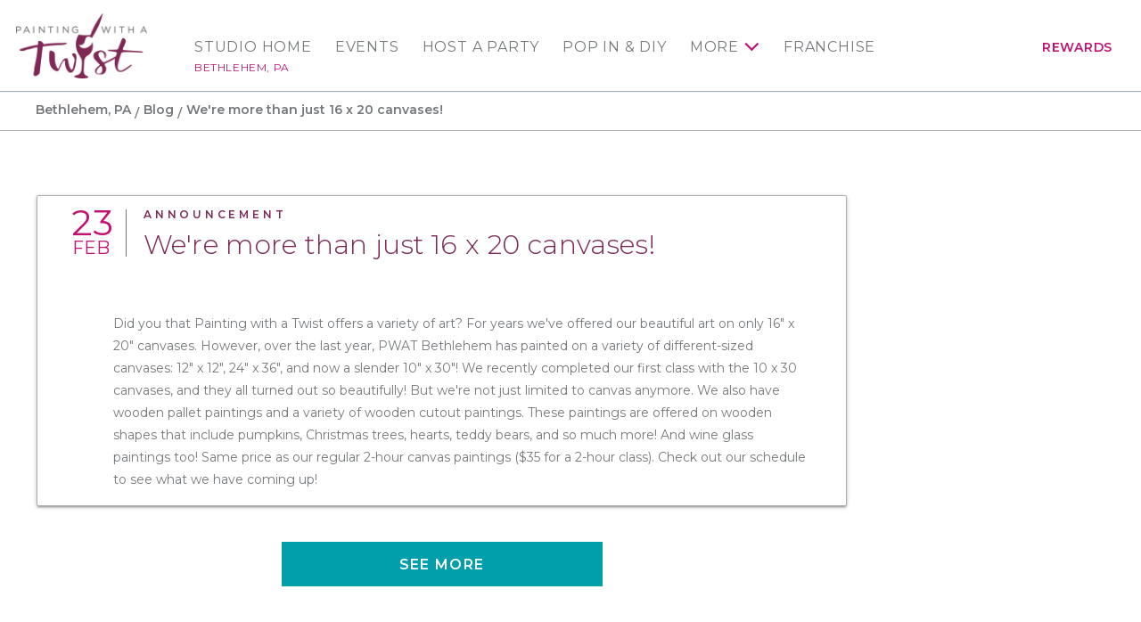

--- FILE ---
content_type: text/html; charset=utf-8
request_url: https://www.paintingwithatwist.com/studio/bethlehem/blog/11897/a/
body_size: 6050
content:
<!DOCTYPE html>
<html class="no-js" lang="en">
<head>
    <meta charset="utf-8">
    <meta name="viewport" content="width=device-width, initial-scale=1.0">
    <title>Bethlehem, PA - We&#39;re more than just 16 x 20 canvases!</title>
    <meta name="description" content='' />
    <meta name="keywords" />
    <!--Import Google Icon Font-->
    <link href="https://fonts.googleapis.com/css?family=Montserrat:100,300,400,500,600,700%7CRoboto:500&display=swap" rel="preload" as="style" onload="this.onload=null;this.rel='stylesheet'">
    <link href="https://fonts.googleapis.com/icon?family=Material+Icons" rel="stylesheet" rel="preload" as="style" onload="this.onload=null;this.rel='stylesheet'">
    <!-- include the site stylesheet -->
    <link rel="stylesheet" href="https://cdn.jsdelivr.net/npm/@materializecss/materialize@1.2.1/dist/css/materialize.min.css">

    <link rel="stylesheet" href="/assets/css/main.css?20230615">
    <!-- include jQuery library -->
    <script src="https://cdnjs.cloudflare.com/ajax/libs/jquery/3.6.4/jquery.min.js" integrity="sha512-pumBsjNRGGqkPzKHndZMaAG+bir374sORyzM3uulLV14lN5LyykqNk8eEeUlUkB3U0M4FApyaHraT65ihJhDpQ==" crossorigin="anonymous" referrerpolicy="no-referrer"></script>
    <script>window.jQuery || document.write('<script src="https://cdnjs.cloudflare.com/ajax/libs/jquery/3.6.4/jquery.min.js" defer><\/script>')</script>
    <script src="https://cdnjs.cloudflare.com/ajax/libs/jquery-validate/1.19.5/jquery.validate.min.js" integrity="sha512-rstIgDs0xPgmG6RX1Aba4KV5cWJbAMcvRCVmglpam9SoHZiUCyQVDdH2LPlxoHtrv17XWblE/V/PP+Tr04hbtA==" crossorigin="anonymous" referrerpolicy="no-referrer"></script>
    <script src="https://cdnjs.cloudflare.com/ajax/libs/jquery-validation-unobtrusive/4.0.0/jquery.validate.unobtrusive.min.js" integrity="sha512-xq+Vm8jC94ynOikewaQXMEkJIOBp7iArs3IhFWSWdRT3Pq8wFz46p+ZDFAR7kHnSFf+zUv52B3prRYnbDRdgog==" crossorigin="anonymous" referrerpolicy="no-referrer"></script>
    <script src="/assets/js/mvcfoolproof.unobtrusive.min.js" defer></script>
    <script src="/assets/js/materialize.min.js"></script>
    <!-- include custom JavaScript -->
    <script src="/assets/js/jquery.main.js" defer></script>
    <script src="/assets/js/numscroller-1.0.js" defer></script>
    <link rel="shortcut icon" href="/favicon.ico" type="image/x-icon">
    <link rel="icon" href="/favicon.ico" type="image/x-icon">

    <!-- Google Tag Manager PWAT -->
    <script>
        (function (w, d, s, l, i) {
            w[l] = w[l] || []; w[l].push({
                'gtm.start':
                    new Date().getTime(), event: 'gtm.js'
            }); var f = d.getElementsByTagName(s)[0],
                j = d.createElement(s), dl = l != 'dataLayer' ? '&l=' + l : ''; j.async = true; j.src =
                    'https://www.googletagmanager.com/gtm.js?id=' + i + dl; f.parentNode.insertBefore(j, f);
        })(window, document, 'script', 'dataLayer', 'GTM-KJXGQ2D');
    </script>
    <!-- End Google Tag Manager PWAT -->
    <!-- GA4 HQ -->
    <script async src="https://www.googletagmanager.com/gtag/js?id=G-GG8Y2XXWB6"></script>
    <script>
        window.dataLayer = window.dataLayer || [];
        function gtag() { dataLayer.push(arguments); }
        gtag('js', new Date());

        gtag('config', 'G-GG8Y2XXWB6');
    </script>
    <!-- End GA4 HQ -->
    <!-- Facebook Pixel HQ -->
    <script>
        !function (f, b, e, v, n, t, s) {
            if (f.fbq) return; n = f.fbq = function () {
                n.callMethod ?
                    n.callMethod.apply(n, arguments) : n.queue.push(arguments)
            }; if (!f._fbq) f._fbq = n;
            n.push = n; n.loaded = !0; n.version = '2.0'; n.queue = []; t = b.createElement(e); t.async = !0;
            t.src = v; s = b.getElementsByTagName(e)[0]; s.parentNode.insertBefore(t, s)
        }(window,
            document, 'script', 'https://connect.facebook.net/en_US/fbevents.js');
        fbq('init', '1875383692726736'); // HQ1
        fbq('init', '701969987823556'); // HQ2
    </script>
    <!-- End Facebook Pixel HQ -->
    <!-- MNTN Tracking Pixel -->
    <script type="text/javascript">
        (function () {
            "use strict"; var e = null, b = "4.0.0",
                n = "33497",
                additional = "term=value",
                t, r, i; try { t = top.document.referer !== "" ? encodeURIComponent(top.document.referrer.substring(0, 2048)) : "" } catch (o) { t = document.referrer !== null ? document.referrer.toString().substring(0, 2048) : "" } try { r = window && window.top && document.location && window.top.location === document.location ? document.location : window && window.top && window.top.location && "" !== window.top.location ? window.top.location : document.location } catch (u) { r = document.location } try { i = parent.location.href !== "" ? encodeURIComponent(parent.location.href.toString().substring(0, 2048)) : "" } catch (a) { try { i = r !== null ? encodeURIComponent(r.toString().substring(0, 2048)) : "" } catch (f) { i = "" } } var l, c = document.createElement("script"), h = null, p = document.getElementsByTagName("script"), d = Number(p.length) - 1, v = document.getElementsByTagName("script")[d]; if (typeof l === "undefined") { l = Math.floor(Math.random() * 1e17) } h = "dx.mountain.com/spx?" + "dxver=" + b + "&shaid=" + n + "&tdr=" + t + "&plh=" + i + "&cb=" + l + additional; c.type = "text/javascript"; c.src = ("https:" === document.location.protocol ? "https://" : "http://") + h; v.parentNode.insertBefore(c, v)
        })()
    </script>
    <!-- End MNTN Tracking Pixel -->


        <script>
        /* Studio GA4 */
        gtag('config', 'G-3CC0HSV5K9');
	gtag('set', {'unit_number': 202 });
        </script>

        <!-- Studio Facebook Pixel -->
        <script>
fbq('init', '1747816498670761');        </script>
        <noscript>
<img height='1' width='1' style='display: none' src = 'https://www.facebook.com/tr?id=1747816498670761&ev=PageView&noscript=1' />        </noscript>
        <!-- End Studio Facebook Pixel -->

        <!-- Twitter Card data -->
        <meta name="twitter:card" content="summary">
        <meta name="twitter:site" content="@pwatbethlehem">
        <meta name="twitter:creator" content="@pwatbethlehem">

    
    <link rel="canonical" href="https://www.paintingwithatwist.com/studio/bethlehem/blog/11897//" />
    <style>
        .video-responsive {
            position: relative;
            padding-bottom: 56.25%;
            padding-top: 30px;
            height: 0;
            overflow: hidden;
        }

            .video-responsive iframe,
            .video-responsive object,
            .video-responsive video,
            .video-responsive embed {
                position: absolute;
                top: 0;
                left: 0;
                width: 100%;
                height: 100%;
            }

        .blog-post-text p {
            margin-bottom: 1rem;
        }
    </style>


    <script>fbq('track', 'PageView');</script>
</head>
<body class="franchise-page logined events-steps popup-step-holder">
    <noscript><div>Javascript must be enabled for the correct page display</div></noscript>
    <noscript><iframe src="https://www.googletagmanager.com/ns.html?id=GTM-KJXGQ2D" height="0" width="0" style="display:none;visibility:hidden"></iframe></noscript>

    <!-- Awarity Pixel -->
    <img src="https://pixel.sitescout.com/iap/f008951c7b6fb335" width="1" height="1" style="position: absolute; left: -150px;" />
    <img src="https://clickserv.sitescout.com/conv/7311483a3e082490" width="1" height="1" style="position: absolute; left: -150px;" />
    <!-- End Awarity Pixel -->

    <!-- main container of all the page elements -->
    <div id="wrapper">
        <!-- accessibility link -->
        <a class="accessibility" href="#main">Skip to Content</a>
        <!-- header of the page -->
        <header id="header">
            <div class="container">
                <!-- main logo of the page -->
                <div class="logo">
                    <a href="/" aria-label="main logo">
                            <img src="/images/logo-main.png" alt="Painting with a Twist">
                    </a>
                </div>
                <!-- main navigation -->
                <nav id="nav" class="main-nav" aria-label="main navigation">


    <a href="#" class="nav-opener"><span></span></a>

    <ul class="menu-mobile hide-on-large-only">
        <li>
            <a href="/studio/bethlehem/">Studio Home</a>
            <span class="location-name">Bethlehem, PA</span>
        </li>
            <li><a href="/studio/bethlehem/calendar/">Events</a></li>
    </ul>
    <div class="nav-drop">
        <!-- nav-menu -->
        <ul class="nav-menu">
            <li class="show-on-large">
                <a href="/studio/bethlehem/">Studio Home</a>
                <a class="location-name" href="/studio/bethlehem/">Bethlehem, PA</a>
            </li>
                    <li class="show-on-large">
                        <a href="/studio/bethlehem/calendar/">Events</a>
                    </li>
                    <li>
                        <a href="/studio/bethlehem/requestparty/">Host a Party</a>
                    </li>
                        <li>
                            <a href="/studio/bethlehem/popin/">Pop In &amp; DIY</a>
                        </li>
                    <li>
                        <a href="#">More</a>
                        <!-- navigation drop -->
                        <div class="menu-drop">
                            <ul>
                                <li><a href="/studio/bethlehem/partyinfo/">Party Info</a></li>

                                <li>
                                    <a href="/studio/bethlehem/diy-art-kits/">At Home Kits</a>
                                </li>

                                    <li><a href="/studio/bethlehem/virtualevent/">Virtual Events</a></li>

                                <li><a href="/giftcards/">Gift Cards</a></li>

                                    <li><a href="/studio/bethlehem/shop/">Online Shop</a></li>

                                <li><a href="/studio/bethlehem/contact/">Contact</a></li>
                                <li><a href="/studio/bethlehem/artists/">Artists</a></li>
                                <li><a href="/studio/bethlehem/faq/">FAQ</a></li>
                                <li><a href="/studio/bethlehem/blog/">Blog</a></li>
                                
                                    <li><a href="/studio/bethlehem/gallery/">Gallery</a></li>
                            </ul>
                        </div>
                    </li>
                <li><a href="https://www.paintingwithatwistfranchise.com/" target="_blank" rel="noopener">Franchise</a></li>
            <li class="account-item show-on-large">
                    <a href="/rewards/" class="account-link">Rewards</a>
            </li>
        </ul>
    </div>
                </nav>
            </div>
        </header>
        <!-- contain main informative part of the site -->
        <main id="main">
            







<div id="subheader">
    <!-- breadcrumbs -->
    <nav class="breadcrumbs-block">
        <div class="container">
            <div class="nav-wrapper">
                <div class="col s12">
                    <a href="/studio/bethlehem/" class="breadcrumb">Bethlehem, PA</a>
                    <a href="/studio/bethlehem/blog/" class="breadcrumb">Blog</a>
                    <a href="#!" class="breadcrumb">We&#39;re more than just 16 x 20 canvases!</a>
                </div>
            </div>
        </div>
    </nav>
</div>
<section>
<!-- section -->
    <section class="section">
        <div class="container">
            <div id="twocolumns" class="row">
                <div id="content" class="main-column col s12 l8 xl9">
                    <article class="card card-blog">
                        <header class="card-header card-content">
                            <div class="title-block">
                                <div class="date-block">
                                    <time datetime="2018-02-23"><span class="large">23</span> Feb</time>
                                </div>
                                <div class="title-holder">
                                    <strong class="category">Announcement</strong>
                                    <h1>We&#39;re more than just 16 x 20 canvases!</h1>
                                </div>
                            </div>
                        </header>
                        <div class="card-body card-content">
                            <div class="blog-post-text">
                                <p>Did you that Painting with a Twist offers a variety of art? For years we've offered our beautiful art on only 16" x 20" canvases. However, over the last year, PWAT Bethlehem has painted on a variety of different-sized canvases: 12" x 12", 24" x 36", and now a slender 10" x 30"! We recently completed our first class with the 10 x 30 canvases, and they all turned out so beautifully! But we're not just limited to canvas anymore. We also have wooden pallet paintings and a variety of wooden cutout paintings. These paintings are offered on wooden shapes that include pumpkins, Christmas trees, hearts, teddy bears, and so much more! And wine glass paintings too! Same price as our regular 2-hour canvas paintings ($35 for a 2-hour class). Check out our schedule to see what we have coming up!</p>
                            </div>
                        </div>
                    </article>
                    <div class="btn-field center-align">
                        <a class="btn waves-effect waves-light" href="/studio/bethlehem/blog/">See more</a>
                    </div>
                </div>
            </div>
        </div>
    </section>
</section>


        </main>
        <!-- footer of the page -->
        <footer id="footer" style="background-image: url(/images/img-bg01.png); background-color: #7C2855;">
            <div class="container">
                <!-- footer-navigation -->
                <nav aria-label="additional navigation">
                    <ul class="footer-navigation">
                        <li><a href="/locations/">Find a Location</a></li>
                        <li><a href="/how-to-throw-a-paint-party/">Private Party</a></li>
                        <li><a href="/about/">About</a></li>
                        <li><a href="https://www.paintingwithatwistfranchise.com/" target="_blank" rel="noopener">Franchise</a></li>
                    </ul>
                </nav>
                <div class="row center-block">
                    <div class="col l10 xl9">
                        <!-- footer-logo -->
                        <div class="footer-logo">
                            <a href="/">
                                    <img src="/images/logo-footer.png" alt="Painting with a Twist">
                            </a>
                        </div>
                        <!-- social-list -->
                        
    <ul class="social-list">
            <li><a class="icon-facebook" aria-label="facebook link" href="https://www.facebook.com/pwatbethlehemPA" target="_blank" rel="noopener">facebook</a></li>
                    <li><a class="icon-instagram" aria-label="instagram link" href="https://www.instagram.com/pwatbethlehem/" target="_blank" rel="noopener">instagram</a></li>
                    <li><a class="icon-pinterest" aria-label="pinterest link" href="https://www.pinterest.com/pwatbethlehem" target="_blank" rel="noopener"></a>pinterest</li>
    </ul>

                        <!-- footer-navigation -->
                        <ul class="link-footer">
                            <li><a href="/privacypolicy/">Privacy Policy</a></li>
                            <li><a href="/contact/">Contact Us</a></li>
                        </ul>
                        <span class="copy">Copyright &copy; 2026 Painting with a Twist.&reg; All art displayed on website is subject to copyright protection in favor of Painting with a Twist. Use of such is prohibited without written authorization from Painting with a Twist.</span>
                    </div>
                </div>
            </div>
        </footer>
    </div>



    <!-- accessibility link -->
    <a class="accessibility" href="#wrapper">Back to top</a>

    
    

    <script type="text/javascript">
        (function (e, t, o, n, p, r, i) { e.visitorGlobalObjectAlias = n; e[e.visitorGlobalObjectAlias] = e[e.visitorGlobalObjectAlias] || function () { (e[e.visitorGlobalObjectAlias].q = e[e.visitorGlobalObjectAlias].q || []).push(arguments) }; e[e.visitorGlobalObjectAlias].l = (new Date).getTime(); r = t.createElement("script"); r.src = o; r.async = true; i = t.getElementsByTagName("script")[0]; i.parentNode.insertBefore(r, i) })(window, document, "https://diffuser-cdn.app-us1.com/diffuser/diffuser.js", "vgo");
        vgo('setAccount', '25570710');
        vgo('setTrackByDefault', true);

        vgo('process');
    </script>
</body>
</html>

--- FILE ---
content_type: application/javascript
request_url: https://prism.app-us1.com/?a=25570710&u=https%3A%2F%2Fwww.paintingwithatwist.com%2Fstudio%2Fbethlehem%2Fblog%2F11897%2Fa%2F
body_size: 123
content:
window.visitorGlobalObject=window.visitorGlobalObject||window.prismGlobalObject;window.visitorGlobalObject.setVisitorId('4b426f49-f605-47c5-86ce-75f9965aedf7', '25570710');window.visitorGlobalObject.setWhitelistedServices('tracking', '25570710');